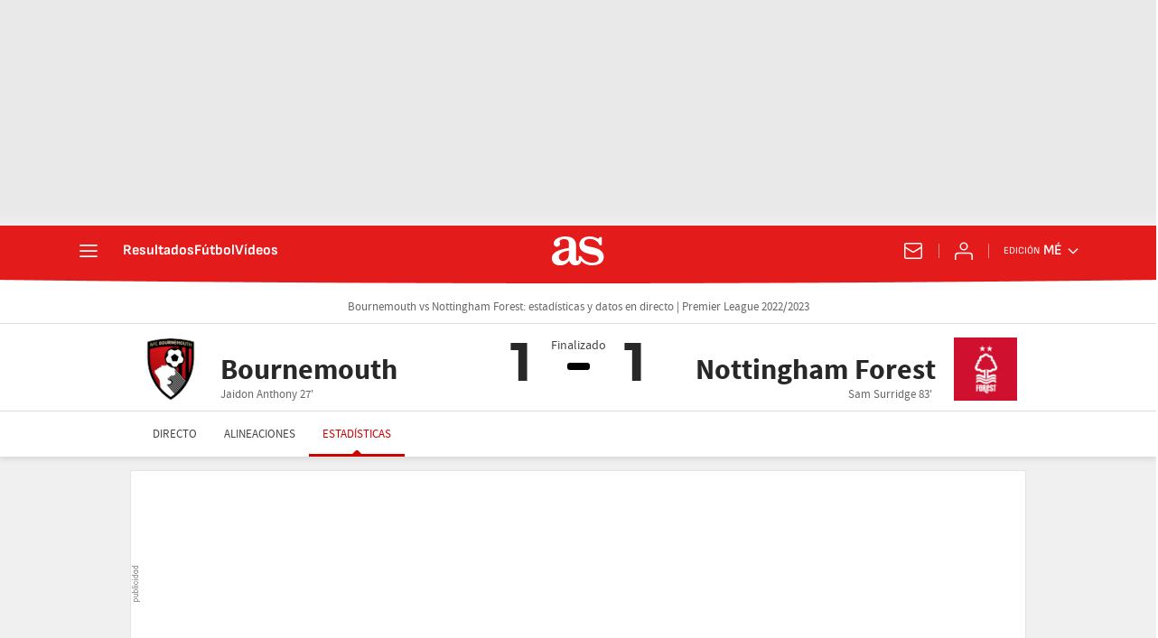

--- FILE ---
content_type: application/x-javascript;charset=utf-8
request_url: https://smetrics.as.com/id?d_visid_ver=5.5.0&d_fieldgroup=A&mcorgid=2387401053DB208C0A490D4C%40AdobeOrg&mid=22695999679502853832988280861664556429&ts=1769860959640
body_size: -39
content:
{"mid":"22695999679502853832988280861664556429"}